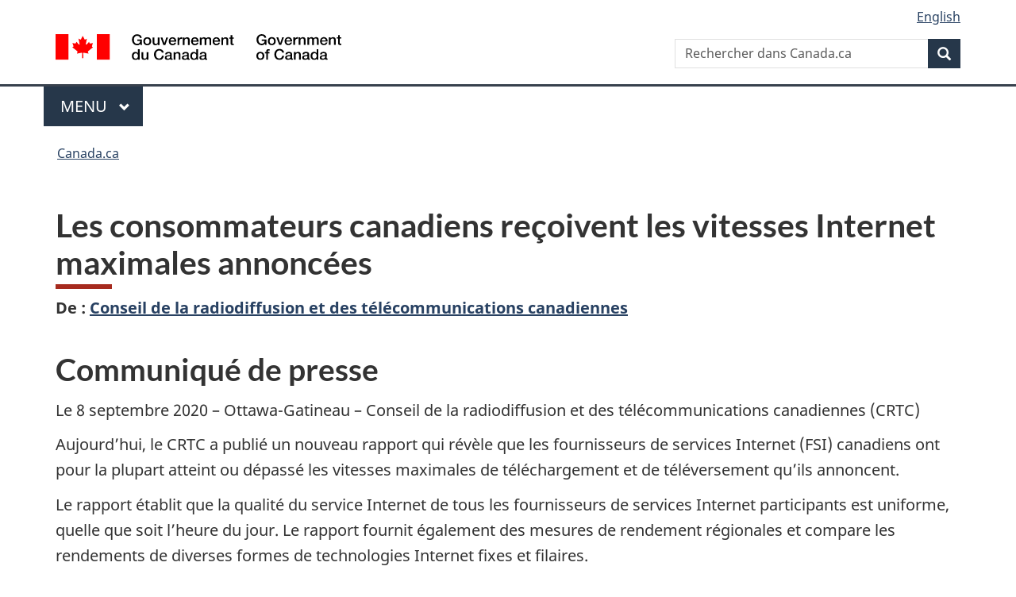

--- FILE ---
content_type: text/html;charset=utf-8
request_url: https://www.canada.ca/fr/radiodiffusion-telecommunications/nouvelles/2020/09/les-consommateurs-canadiens-recoivent-les-vitesses-internet-maximales-annoncees.html
body_size: 9456
content:
<!doctype html>

<!--[if lt IE 9]>
<html class="no-js lt-ie9" dir="ltr" lang="fr" xmlns="http://www.w3.org/1999/xhtml">
<![endif]-->
<!--[if gt IE 8]><!-->
<html class="no-js" dir="ltr" lang="fr" xmlns="http://www.w3.org/1999/xhtml">
<!--<![endif]-->
<head>
    
<meta http-equiv="X-UA-Compatible" content="IE=edge"/>
<meta charset="utf-8"/>
<title>Les consommateurs canadiens reçoivent les vitesses Internet maximales annoncées - Canada.ca</title>
<meta content="width=device-width,initial-scale=1" name="viewport"/>


	<link rel="schema.dcterms" href="http://purl.org/dc/terms/"/>
	<link rel="canonical" href="https://www.canada.ca/fr/radiodiffusion-telecommunications/nouvelles/2020/09/les-consommateurs-canadiens-recoivent-les-vitesses-internet-maximales-annoncees.html"/>
    <link rel="alternate" hreflang="fr" href="https://www.canada.ca/fr/radiodiffusion-telecommunications/nouvelles/2020/09/les-consommateurs-canadiens-recoivent-les-vitesses-internet-maximales-annoncees.html"/>
	
        <link rel="alternate" hreflang="en" href="https://www.canada.ca/en/radio-television-telecommunications/news/2020/09/canadian-consumers-are-receiving-maximum-advertised-internet-speeds.html"/>
	
	
		<meta name="description" content="Aujourd’hui, le CRTC a publié un nouveau rapport qui révèle que les fournisseurs de services Internet (FSI) canadiens ont pour la plupart atteint ou dépassé les vitesses maximales de téléchargement et de téléversement qu’ils annoncent."/>
	
	
		<meta name="keywords" content="Télécommunications,Consommateur,Conseil de la radiodiffusion et des télécommunications canadiennes,Conseil de la radiodiffusion et des télécommunications canadiennes,Canada,Entreprises et industrie,grand public,communiqués de presse"/>
	
	
		<meta name="author" content="Conseil de la radiodiffusion et des télécommunications canadiennes"/>
	
	
		<meta name="dcterms.title" content="Les consommateurs canadiens reçoivent les vitesses Internet maximales annoncées"/>
	
	
		<meta name="dcterms.description" content="Aujourd’hui, le CRTC a publié un nouveau rapport qui révèle que les fournisseurs de services Internet (FSI) canadiens ont pour la plupart atteint ou dépassé les vitesses maximales de téléchargement et de téléversement qu’ils annoncent."/>
	
	
		<meta name="dcterms.creator" content="Conseil de la radiodiffusion et des télécommunications canadiennes"/>
	
	
	
		<meta name="dcterms.language" title="ISO639-2/T" content="fra"/>
	
	
		<meta name="dcterms.subject" title="gccore" content="Information et communication;Communications;Télécommunications,Économie et industrie;Consommateur"/>
	
	
		<meta name="dcterms.issued" title="W3CDTF" content="2020-09-08"/>
	
	
		<meta name="dcterms.modified" title="W3CDTF" content="2023-07-25"/>
	
	
		<meta name="dcterms.audience" content="grand public"/>
	
	
		<meta name="dcterms.spatial" content="Canada"/>
	
	
		<meta name="dcterms.type" content="communiqués de presse"/>
	
	
	
	
	
		<meta name="dcterms.identifier" content="Conseil_de_la_radiodiffusion_et_des_télécommunications_canadiennes"/>
	
	
		<meta name="generator" content="gcnews"/>
	
	
        



	<meta prefix="fb: https://www.facebook.com/2008/fbml" property="fb:pages" content="378967748836213, 160339344047502, 184605778338568, 237796269600506, 10860597051, 14498271095, 209857686718, 160504807323251, 111156792247197, 113429762015861, 502566449790031, 312292485564363, 1471831713076413, 22724568071, 17294463927, 1442463402719857, 247990812241506, 730097607131117, 1142481292546228, 1765602380419601, 131514060764735, 307780276294187, 427238637642566, 525934210910141, 1016214671785090, 192657607776229, 586856208161152, 1146080748799944, 408143085978521, 490290084411688, 163828286987751, 565688503775086, 460123390028, 318424514044, 632493333805962, 370233926766473, 173004244677, 1562729973959056, 362400293941960, 769857139754987, 167891083224996, 466882737009651, 126404198009505, 135409166525475, 664638680273646, 169011506491295, 217171551640146, 182842831756930, 1464645710444681, 218822426028, 218740415905, 123326971154939, 125058490980757, 1062292210514762, 1768389106741505, 310939332270090, 285960408117397, 985916134909087, 655533774808209, 1522633664630497, 686814348097821, 230798677012118, 320520588000085, 103201203106202, 273375356172196, 61263506236, 353102841161, 1061339807224729, 1090791104267764, 395867780593657, 1597876400459657, 388427768185631, 937815283021844, 207409132619743, 1952090675003143, 206529629372368, 218566908564369, 175257766291975, 118472908172897, 767088219985590, 478573952173735, 465264530180856, 317418191615817, 428040827230778, 222493134493922, 196833853688656, 194633827256676, 252002641498535, 398018420213195, 265626156847421, 202442683196210, 384350631577399, 385499078129720, 178433945604162, 398240836869162, 326182960762584, 354672164565195, 375081249171867, 333050716732105, 118996871563050, 240349086055056, 119579301504003, 185184131584797, 333647780005544, 306255172770146, 369589566399283, 117461228379000, 349774478396157, 201995959908210, 307017162692056, 145928592172074, 122656527842056">


	


    


	<script src="//assets.adobedtm.com/be5dfd287373/abb618326704/launch-3eac5e076135.min.js"></script>










<link rel="stylesheet" href="https://use.fontawesome.com/releases/v5.15.4/css/all.css" integrity="sha256-mUZM63G8m73Mcidfrv5E+Y61y7a12O5mW4ezU3bxqW4=" crossorigin="anonymous"/>
<script blocking="render" src="/etc/designs/canada/wet-boew/js/gcdsloader.min.js"></script>
<link rel="stylesheet" href="/etc/designs/canada/wet-boew/css/theme.min.css"/>
<link href="/etc/designs/canada/wet-boew/assets/favicon.ico" rel="icon" type="image/x-icon"/>
<noscript><link rel="stylesheet" href="/etc/designs/canada/wet-boew/css/noscript.min.css"/></noscript>






    
    
    
    

    
    



    
         

                              <script>!function(a){var e="https://s.go-mpulse.net/boomerang/",t="addEventListener";if("False"=="True")a.BOOMR_config=a.BOOMR_config||{},a.BOOMR_config.PageParams=a.BOOMR_config.PageParams||{},a.BOOMR_config.PageParams.pci=!0,e="https://s2.go-mpulse.net/boomerang/";if(window.BOOMR_API_key="KBFUZ-C9D7G-RB8SX-GRGEN-HGMC9",function(){function n(e){a.BOOMR_onload=e&&e.timeStamp||(new Date).getTime()}if(!a.BOOMR||!a.BOOMR.version&&!a.BOOMR.snippetExecuted){a.BOOMR=a.BOOMR||{},a.BOOMR.snippetExecuted=!0;var i,_,o,r=document.createElement("iframe");if(a[t])a[t]("load",n,!1);else if(a.attachEvent)a.attachEvent("onload",n);r.src="javascript:void(0)",r.title="",r.role="presentation",(r.frameElement||r).style.cssText="width:0;height:0;border:0;display:none;",o=document.getElementsByTagName("script")[0],o.parentNode.insertBefore(r,o);try{_=r.contentWindow.document}catch(O){i=document.domain,r.src="javascript:var d=document.open();d.domain='"+i+"';void(0);",_=r.contentWindow.document}_.open()._l=function(){var a=this.createElement("script");if(i)this.domain=i;a.id="boomr-if-as",a.src=e+"KBFUZ-C9D7G-RB8SX-GRGEN-HGMC9",BOOMR_lstart=(new Date).getTime(),this.body.appendChild(a)},_.write("<bo"+'dy onload="document._l();">'),_.close()}}(),"".length>0)if(a&&"performance"in a&&a.performance&&"function"==typeof a.performance.setResourceTimingBufferSize)a.performance.setResourceTimingBufferSize();!function(){if(BOOMR=a.BOOMR||{},BOOMR.plugins=BOOMR.plugins||{},!BOOMR.plugins.AK){var e=""=="true"?1:0,t="",n="aoamzvycc2txg2lm5kga-f-c2a89b372-clientnsv4-s.akamaihd.net",i="false"=="true"?2:1,_={"ak.v":"39","ak.cp":"368225","ak.ai":parseInt("231651",10),"ak.ol":"0","ak.cr":8,"ak.ipv":4,"ak.proto":"h2","ak.rid":"ed3c561","ak.r":51208,"ak.a2":e,"ak.m":"dscb","ak.n":"essl","ak.bpcip":"3.128.204.0","ak.cport":41118,"ak.gh":"23.209.83.25","ak.quicv":"","ak.tlsv":"tls1.3","ak.0rtt":"","ak.0rtt.ed":"","ak.csrc":"-","ak.acc":"","ak.t":"1768745612","ak.ak":"hOBiQwZUYzCg5VSAfCLimQ==KuHOs3Bl55h3jF2Qr6N/[base64]/fQK2MORq8TbT4Oqm5ILfGe0saS1mf8wTeHHaPN9N2DV+jokQme2BvwfqJEgfs7q5ERTNw3rZRGM28Xz2/J1x/fGQ+P2CMW+w2mtbvSmcH36c3EwLXSqCeaH8tl7ULs=","ak.pv":"820","ak.dpoabenc":"","ak.tf":i};if(""!==t)_["ak.ruds"]=t;var o={i:!1,av:function(e){var t="http.initiator";if(e&&(!e[t]||"spa_hard"===e[t]))_["ak.feo"]=void 0!==a.aFeoApplied?1:0,BOOMR.addVar(_)},rv:function(){var a=["ak.bpcip","ak.cport","ak.cr","ak.csrc","ak.gh","ak.ipv","ak.m","ak.n","ak.ol","ak.proto","ak.quicv","ak.tlsv","ak.0rtt","ak.0rtt.ed","ak.r","ak.acc","ak.t","ak.tf"];BOOMR.removeVar(a)}};BOOMR.plugins.AK={akVars:_,akDNSPreFetchDomain:n,init:function(){if(!o.i){var a=BOOMR.subscribe;a("before_beacon",o.av,null,null),a("onbeacon",o.rv,null,null),o.i=!0}return this},is_complete:function(){return!0}}}}()}(window);</script></head>

<body vocab="http://schema.org/" resource="#wb-webpage" typeof="WebPage">

<script type="application/ld+json">
{
        "@context": "http://schema.org",
        "@type": "NewsArticle",
		"@id": "#json-ld",
		"mainEntityOfPage":{
                    "@type":"WebPageElement",
                    "@id":"#mainContent"
        },
		"sameAs": "#mainContent",
        "headline": "Les consommateurs canadiens reçoivent les vitesses Internet maximales annoncées",
        "datePublished": "2020-09-08T11:00:43",
        "dateModified": "2020-09-09T09:37:12",
        "description": "Aujourd’hui, le CRTC a publié un nouveau rapport qui révèle que les fournisseurs de services Internet (FSI) canadiens ont pour la plupart atteint ou dépassé les vitesses maximales de téléchargement et de téléversement qu’ils annoncent.",
        "author": {
          "@type": "GovernmentOrganization",
          "name": "Conseil de la radiodiffusion et des télécommunications canadiennes",
		  "parentOrganization": {
                "@type": "GovernmentOrganization",
                "name": "Gouvernement du Canada",
				"@id":"#publisher"
           }
        },
        "publisher": {
          "@type": "GovernmentOrganization",
          "name": "Gouvernement du Canada",
          "logo": {
            "@type": "ImageObject",
            "url": "https://www.canada.ca/etc/designs/canada/wet-boew/assets/sig-blk-en.png"
          },
		  "parentOrganization": { "@id": "#publisher" }
        },
        "image": "https://www.canada.ca/content/dam/canada/bck-srh.jpg",
		"speakable": {
                    "@type": "SpeakableSpecification",
                    "cssSelector": [
                    "h1",
                    ".teaser"
                    ]
        }
}

</script>


    




    
        
        
        <div class="newpar new section">

</div>

    
        
        
        <div class="par iparys_inherited">

    
    
    
    
        
        
        <div class="global-header"><nav><ul id="wb-tphp">
	<li class="wb-slc"><a class="wb-sl" href="#wb-cont">Passer au contenu principal</a></li>
	<li class="wb-slc"><a class="wb-sl" href="#wb-info">Passer à « Au sujet du gouvernement »</a></li>
	
</ul></nav>

<header>
	<div id="wb-bnr" class="container">
		<div class="row">
			
			<section id="wb-lng" class="col-xs-3 col-sm-12 pull-right text-right">
    <h2 class="wb-inv">Sélection de la langue</h2>
    <div class="row">
        <div class="col-md-12">
            <ul class="list-inline mrgn-bttm-0">
                <li>
                    <a lang="en" href="/en/radio-television-telecommunications/news/2020/09/canadian-consumers-are-receiving-maximum-advertised-internet-speeds.html">
                        
                        
                            <span class="hidden-xs" translate="no">English</span>
                            <abbr title="English" class="visible-xs h3 mrgn-tp-sm mrgn-bttm-0 text-uppercase" translate="no">en</abbr>
                        
                    </a>
                </li>
                
                
            </ul>
        </div>
    </div>
</section>
				<div class="brand col-xs-9 col-sm-5 col-md-4" property="publisher" resource="#wb-publisher" typeof="GovernmentOrganization">
					
                    
					
						
						<a href="/fr.html" property="url">
							<img src="/etc/designs/canada/wet-boew/assets/sig-blk-fr.svg" alt="Gouvernement du Canada" property="logo"/>
							<span class="wb-inv"> /
								
								<span lang="en">Government of Canada</span>
							</span>
						</a>
					
					<meta property="name" content="Gouvernement du Canada"/>
					<meta property="areaServed" typeof="Country" content="Canada"/>
					<link property="logo" href="/etc/designs/canada/wet-boew/assets/wmms-blk.svg"/>
				</div>
				<section id="wb-srch" class="col-lg-offset-4 col-md-offset-4 col-sm-offset-2 col-xs-12 col-sm-5 col-md-4">
					<h2>Recherche</h2>
					
<form action="/fr/sr/srb.html" method="get" name="cse-search-box" role="search">
	<div class="form-group wb-srch-qry">
		
		    <label for="wb-srch-q" class="wb-inv">Rechercher dans Canada.ca</label>
			<input id="wb-srch-q" list="wb-srch-q-ac" class="wb-srch-q form-control" name="q" type="search" value="" size="34" maxlength="170" placeholder="Rechercher dans Canada.ca"/>
		    
		

		<datalist id="wb-srch-q-ac">
		</datalist>
	</div>
	<div class="form-group submit">
	<button type="submit" id="wb-srch-sub" class="btn btn-primary btn-small" name="wb-srch-sub"><span class="glyphicon-search glyphicon"></span><span class="wb-inv">Recherche</span></button>
	</div>
</form>

				</section>
		</div>
	</div>
	<hr/>
	
	<div class="container"><div class="row">
		
        <div class="col-md-8">
        <nav class="gcweb-menu" typeof="SiteNavigationElement">
		<h2 class="wb-inv">Menu</h2>
		<button type="button" aria-haspopup="true" aria-expanded="false">Menu<span class="wb-inv"> principal</span> <span class="expicon glyphicon glyphicon-chevron-down"></span></button>
<ul role="menu" aria-orientation="vertical" data-ajax-replace="/content/dam/canada/sitemenu/sitemenu-v2-fr.html">
	<li role="presentation"><a role="menuitem" tabindex="-1" href="https://www.canada.ca/fr/services/emplois.html">Emplois et milieu de travail</a></li>
	<li role="presentation"><a role="menuitem" tabindex="-1" href="https://www.canada.ca/fr/services/immigration-citoyennete.html">Immigration et citoyenneté</a></li>
	<li role="presentation"><a role="menuitem" tabindex="-1" href="https://voyage.gc.ca/">Voyage et tourisme</a></li>
	<li role="presentation"><a role="menuitem" tabindex="-1" href="https://www.canada.ca/fr/services/entreprises.html">Entreprises et industrie</a></li>
	<li role="presentation"><a role="menuitem" tabindex="-1" href="https://www.canada.ca/fr/services/prestations.html">Prestations</a></li>
	<li role="presentation"><a role="menuitem" tabindex="-1" href="https://www.canada.ca/fr/services/sante.html">Santé</a></li>
	<li role="presentation"><a role="menuitem" tabindex="-1" href="https://www.canada.ca/fr/services/impots.html">Impôts</a></li>
	<li role="presentation"><a role="menuitem" tabindex="-1" href="https://www.canada.ca/fr/services/environnement.html">Environnement et ressources naturelles</a></li>
	<li role="presentation"><a role="menuitem" tabindex="-1" href="https://www.canada.ca/fr/services/defense.html">Sécurité nationale et défense</a></li>
	<li role="presentation"><a role="menuitem" tabindex="-1" href="https://www.canada.ca/fr/services/culture.html">Culture, histoire et sport</a></li>
	<li role="presentation"><a role="menuitem" tabindex="-1" href="https://www.canada.ca/fr/services/police.html">Services de police, justice et urgences</a></li>
	<li role="presentation"><a role="menuitem" tabindex="-1" href="https://www.canada.ca/fr/services/transport.html">Transport et infrastructure</a></li>
	<li role="presentation"><a role="menuitem" tabindex="-1" href="https://www.international.gc.ca/world-monde/index.aspx?lang=fra">Canada et le monde</a></li>
	<li role="presentation"><a role="menuitem" tabindex="-1" href="https://www.canada.ca/fr/services/finance.html">Argent et finances</a></li>
	<li role="presentation"><a role="menuitem" tabindex="-1" href="https://www.canada.ca/fr/services/science.html">Science et innovation</a></li>
	<li role="presentation"><a role="menuitem" tabindex="-1" href="https://www.canada.ca/fr/services/evenements-vie.html">Gérer les événements de la vie</a></li>	
</ul>

		
        </nav>   
        </div>
		
		
		
    </div></div>
	
		<nav id="wb-bc" property="breadcrumb"><h2 class="wb-inv">Vous êtes ici :</h2><div class="container"><ol class="breadcrumb">
<li><a href='/fr.html'>Canada.ca</a></li>
</ol></div></nav>


	

  
</header>
</div>

    

</div>

    




	











<!--/* Hide Nav; Hide Right Rail /*-->

    <main role="main" property="mainContentOfPage" typeof="WebPageElement" resource="#wb-main" class="container">
        <div>


<div class="aem-Grid aem-Grid--12 aem-Grid--default--12 ">
    
    <div class="news-release-container base-content-container parbase aem-GridColumn aem-GridColumn--default--12">

<div id="news-release-container">

    <!-- News Release -->
    <div>
    <h1 property="name headline" id="wb-cont">Les consommateurs canadiens reçoivent les vitesses Internet maximales annoncées</h1>
<p class="gc-byline"><strong>De<span> </span>: <a href="/fr/radiodiffusion-telecommunications.html">Conseil de la radiodiffusion et des télécommunications canadiennes</a> 

</strong></p>
</div>
    <div>
    <h2>Communiqué de presse</h2>

</div>
    <p class="teaser hidden">Aujourd’hui, le CRTC a publié un nouveau rapport qui révèle que les fournisseurs de services Internet (FSI) canadiens ont pour la plupart atteint ou dépassé les vitesses maximales de téléchargement et de téléversement qu’ils annoncent.</p>

    <div class="mrgn-bttm-md">

<div class="row"> 

	
    
        <div class="col-md-auto">
<div class="cmp-text">
    <p>Le 8 septembre&nbsp;2020&nbsp;– Ottawa-Gatineau&nbsp;– Conseil de la radiodiffusion et des télécommunications canadiennes&nbsp;(CRTC)</p> 
<p>Aujourd’hui, le CRTC a publié un nouveau rapport qui révèle que les fournisseurs de services Internet&nbsp;(FSI) canadiens ont pour la plupart atteint ou dépassé les vitesses maximales de téléchargement et de téléversement qu’ils annoncent.</p> 
<p>Le rapport établit que la qualité du service Internet de tous les fournisseurs de services Internet participants est uniforme, quelle que soit l’heure du jour. Le rapport fournit également des mesures de rendement régionales et compare les rendements de diverses formes de technologies Internet fixes et filaires.</p> 
<p>Les données ont été recueillies du 1er au 31&nbsp;octobre&nbsp;2019. Le CRTC collabore actuellement avec les FSI pour continuer à fournir une analyse fiable et continue de la performance des services Internet.</p> 
<p>Nous encourageons les Canadiennes et les Canadiens qui souhaitent participer à la prochaine&nbsp;phase du projet à présenter une demande auprès de <a href="https://www.measuringbroadbandcanada.com/">Mesure de la large bande au Canada</a>.</p> 
<p>Ce rapport est la deuxième&nbsp;édition publiée par le CRTC.</p>
</div>

    

</div>
	
</div></div>

    

    
        
        

        <div>
    <h2>Citations</h2>

</div>
        

        


        
    

    
    
        
            
        
				
                    
    			
                
                
                    <blockquote data-emptytext="Blockquote">
                        <p>«&nbsp;Au cours des derniers mois, les Canadiens ont dû compter sur leurs services Internet pour presque tous les aspects de leur vie quotidienne afin d’éviter des déplacements inutiles en dehors de leur foyer. Bien que les données aient été recueillies avant la pandémie de COVID-19, nous sommes encouragés par les résultats qui montrent que les Canadiens reçoivent généralement les vitesses Internet pour lesquelles ils paient. Les résultats de ce rapport donnent un bon aperçu du rendement des services Internet partout au Canada. Ils orienteront d’importantes décisions à venir touchant les politiques. Nous sommes reconnaissants aux milliers de Canadiennes et de Canadiens qui se sont portés volontaires pour participer au projet de Mesure de la large bande au Canada, ainsi qu’aux fournisseurs de services Internet qui ont contribué à la réussite du projet.&nbsp;»</p> 
<p>–&nbsp;Ian&nbsp;Scott, président et dirigeant principal, CRTC</p>
                    </blockquote>
                
            
        

        
    
 

        
    
        <div>
    <h2>Faits en bref</h2>

</div>
        

        


        
    

    
    
        
            

    

            <ul>
                <li>
                	
              			
                			<p>La participation des fournisseurs de services Internet à la présente étude était volontaire. Les fournisseurs de services Internet participants étaient Bell&nbsp;Aliant, Bell&nbsp;Canada, Bell&nbsp;MTS, Cogeco, Norouestel, Rogers, Shaw, TELUS et Vidéotron.</p>
						
						
                		</li>
                    	
                <li>
                	
              			
                			<p>Le projet Mesure de la large bande au Canada aide les Canadiens, le CRTC et les fournisseurs de services Internet à obtenir des données indépendantes, exactes et fiables sur le rendement des réseaux Internet à large bande.</p>
						
						
                		</li>
                    	
                <li>
                	
              			
                			<p>Les tests ont été effectués au moyen d’un dispositif appelé «&nbsp;Whitebox&nbsp;», qui se connecte au routeur d’un client et effectue des tests de routine qui mesurent la qualité de la connexion Internet du client, y compris le téléversement, le téléchargement et la latence.</p>
						
						
                		</li>
                    	
                <li>
                	
              			
                			<p>Le projet Mesure de la large bande au Canada est indépendant du Fonds pour la large bande du CRTC.</p>
						
						
                		</li>
                    	
                <li>
                	
              			
                			<p>SamKnows est un chef de file britannique mondial de la mesure de la large bande et travaille depuis 2009 avec les gouvernements, les fournisseurs de services Internet, les fournisseurs de contenu, les développeurs d’applications, les groupes de défense des consommateurs et les universitaires pour mesurer avec exactitude le rendement des services Internet.</p>
						
						
                		</li>
                    	
	    	</li>
            </ul>
                
                
	

        
    
 

        

        

        


    

    <section class="lnkbx well">
        <h2 class="mrgn-tp-0">Liens connexes</h2>

        <ul>
            
                <li>
                    <a href="https://crtc.gc.ca/fra/publications/reports/rp200601/rp200601.htm" title="Mesure de la large bande au Canada rapport, juin 2020">Mesure de la large bande au Canada rapport, juin 2020</a>
                </li>
            
                <li>
                    <a href="https://crtc.gc.ca/fra/publications/reports/rp160929/rp160929.htm" title="Analyse SamKnows du rendement de la large bande au Canada – Mars et avril 2016">Analyse SamKnows du rendement de la large bande au Canada – Mars et avril 2016</a>
                </li>
            
                <li>
                    <a href="https://www.canada.ca/fr/radiodiffusion-telecommunications/nouvelles/2016/09/majorite-fournisseurs-services-internet-offrent-vitesses-connexion-superieures-vitesses-annoncees.html" title="Communiqué de presse de septembre 2016">Communiqué de presse de septembre 2016</a>
                </li>
            
                <li>
                    <a href="https://measuringbroadbandcanada.com/" title="Mesure de la large bande au Canada">Mesure de la large bande au Canada</a>
                </li>
            
                <li>
                    <a href="https://crtc.gc.ca/fra/internet/proj.htm" title="Projet d’évaluation de la performance des services Internet à large bande">Projet d’évaluation de la performance des services Internet à large bande</a>
                </li>
            
                <li>
                    <a href="https://crtc.gc.ca/fra/internet/service.htm" title="Votre service Internet est-il à la hauteur?">Votre service Internet est-il à la hauteur?</a>
                </li>
            
                <li>
                    <a href="https://www.canada.ca/fr/radiodiffusion-telecommunications/nouvelles/2015/11/plus-de-4500-participants-au-projet-d-evaluation-de-la-performance-des-services-internet-a-large-bande.html" title="Communiqué de presse de novembre 2015">Communiqué de presse de novembre 2015</a>
                </li>
            
                <li>
                    <a href="https://www.canada.ca/fr/nouvelles/archive/2015/05/crtc-invite-canadiens-participer-projet-evaluation-performance-leurs-services-internet-large-bande.html" title="Communiqué de presse de mai 2015">Communiqué de presse de mai 2015</a>
                </li>
            
        </ul>

        
    </section>




    
        <div>
    <h2>Personnes-ressources</h2>

</div>
        
    

    
        <p>Relations avec les médias<br>(819) 997-9403</p> 
<p>Renseignements généraux<br>(819) 997-0313<br>Numéro sans frais : 1 (877) 249-CRTC (2782)<br>Ligne ATS : (819) 994-0423<br><a href="http://www.crtc.gc.ca/fra/question.htm">Poser une question ou déposer une plainte</a></p> 
<p>Restez branché<br>Suivez-nous sur Twitter <a href="https://twitter.com/CRTCfra">@CRTCfra</a><br>Aimez-nous sur Facebook <a href="http://www.facebook.com/crtcfra">www.facebook.com/crtcfra</a></p>
    




    

    

    
	<div class="mrgn-tp-lg">
    	<div class="news-tags" id="dtmnewsribk">
    <span>Recherche d&#39;information connexe par mot-clé :</span>
    
        
        <span>
            
           		<a href="https://www.canada.ca/fr/sr/srb/sra.html?_charset_=UTF-8&allq=T%C3%A9l%C3%A9communications&exctq=&anyq=&noneq=&fqupdate=&dmn=&fqocct=#wb-land">Télécommunications</a>
           
        </span>
    
        <span> | </span>
        <span>
            
           		<a href="https://www.canada.ca/fr/sr/srb/sra.html?_charset_=UTF-8&allq=Consommateur&exctq=&anyq=&noneq=&fqupdate=&dmn=&fqocct=#wb-land">Consommateur</a>
           
        </span>
    
        <span> | </span>
        <span>
            
           		<a href="https://www.canada.ca/fr/sr/srb/sra.html?_charset_=UTF-8&allq=Conseil%20de%20la%20radiodiffusion%20et%20des%20t%C3%A9l%C3%A9communications%20canadiennes&exctq=&anyq=&noneq=&fqupdate=&dmn=&fqocct=#wb-land">Conseil de la radiodiffusion et des télécommunications canadiennes</a>
           
        </span>
    
        <span> | </span>
        <span>
            
           		<a href="https://www.canada.ca/fr/sr/srb/sra.html?_charset_=UTF-8&allq=Canada&exctq=&anyq=&noneq=&fqupdate=&dmn=&fqocct=#wb-land">Canada</a>
           
        </span>
    
        <span> | </span>
        <span>
            
           		<a href="https://www.canada.ca/fr/sr/srb/sra.html?_charset_=UTF-8&allq=Entreprises%20et%20industrie&exctq=&anyq=&noneq=&fqupdate=&dmn=&fqocct=#wb-land">Entreprises et industrie</a>
           
        </span>
    
        <span> | </span>
        <span>
            
           		<a href="https://www.canada.ca/fr/sr/srb/sra.html?_charset_=UTF-8&allq=grand%20public&exctq=&anyq=&noneq=&fqupdate=&dmn=&fqocct=#wb-land">grand public</a>
           
        </span>
    
        <span> | </span>
        <span>
            
           		<a href="https://www.canada.ca/fr/sr/srb/sra.html?_charset_=UTF-8&allq=communiqu%C3%A9s%20de%20presse&exctq=&anyq=&noneq=&fqupdate=&dmn=&fqocct=#wb-land">communiqués de presse</a>
           
        </span>
    
</div>
    </div>
</div>


</div>

    
</div>
</div>
        <section class="pagedetails">
    <h2 class="wb-inv">Détails de la page</h2>
    
        <gcds-date-modified>
	2023-07-25
</gcds-date-modified>

</section>

    </main>



    




    
        
        
        <div class="newpar new section">

</div>

    
        
        
        <div class="par iparys_inherited">

    
    
    
    

</div>

    




    




    
        
        
        <div class="newpar new section">

</div>

    
        
        
        <div class="par iparys_inherited">

    
    
    
    
        
        
        <div class="global-footer">
    <footer id="wb-info">
	    <h2 class="wb-inv">À propos de ce site</h2>
    		
        <div class="gc-main-footer">
			<div class="container">
	<nav>
		<h3>Gouvernement du Canada</h3>
		<ul class="list-col-xs-1 list-col-sm-2 list-col-md-3">
			<li><a href="/fr/contact.html">Toutes les coordonnées</a></li>
			<li><a href="/fr/gouvernement/min.html">Ministères et organismes</a></li>
			<li><a href="/fr/gouvernement/systeme.html">À propos du gouvernement</a></li>
		</ul>
		<h4><span class="wb-inv">Thèmes et sujets</span></h4>
		<ul class="list-unstyled colcount-sm-2 colcount-md-3">
			<li><a href="/fr/services/emplois.html">Emplois</a></li>
			<li><a href="/fr/services/immigration-citoyennete.html">Immigration et citoyenneté</a></li>
			<li><a href="https://voyage.gc.ca/">Voyage et tourisme</a></li>
			<li><a href="/fr/services/entreprises.html">Entreprises</a></li>
			<li><a href="/fr/services/prestations.html">Prestations</a></li>
			<li><a href="/fr/services/sante.html">Santé</a></li>
			<li><a href="/fr/services/impots.html">Impôts</a></li>
			<li><a href="/fr/services/environnement.html">Environnement et ressources naturelles</a></li>
			<li><a href="/fr/services/defense.html">Sécurité nationale et défense</a></li>
			<li><a href="/fr/services/culture.html">Culture, histoire et sport</a></li>
			<li><a href="/fr/services/police.html">Services de police, justice et urgences</a></li>
			<li><a href="/fr/services/transport.html">Transport et infrastructure</a></li>
			<li><a href="https://www.international.gc.ca/world-monde/index.aspx?lang=fra">Le Canada et le monde</a></li>
			<li><a href="/fr/services/finance.html">Argent et finances</a></li>
			<li><a href="/fr/services/science.html">Science et innovation</a></li>
			<li><a href="/fr/services/autochtones.html">Autochtones</a></li>
			<li><a href="/fr/services/veterans-militaire.html">Vétérans et militaires</a></li>
			<li><a href="/fr/services/jeunesse.html">Jeunesse</a></li>
			<li><a href="/fr/services/evenements-vie.html">Gérer les événements de la vie</a></li>
		</ul>
	</nav>
</div>
        </div>
        <div class="gc-sub-footer">
            <div class="container d-flex align-items-center">
            <nav>
                <h3 class="wb-inv">Organisation du gouvernement du Canada</h3>
                <ul>
                
                    		<li><a href="https://www.canada.ca/fr/sociaux.html">Médias sociaux</a></li>
		<li><a href="https://www.canada.ca/fr/mobile.html">Applications mobiles</a></li>
		<li><a href="https://www.canada.ca/fr/gouvernement/a-propos-canada-ca.html">À propos de Canada.ca</a></li>
                
                <li><a href="/fr/transparence/avis.html">Avis</a></li>
                <li><a href="/fr/transparence/confidentialite.html">Confidentialité</a></li>
                </ul>
            </nav>
                <div class="wtrmrk align-self-end">
                    <img src="/etc/designs/canada/wet-boew/assets/wmms-blk.svg" alt="Symbole du gouvernement du Canada"/>
                </div>
            </div>
        </div>
    </footer>

</div>

    

</div>

    




    







    <script type="text/javascript">_satellite.pageBottom();</script>






<script src="//ajax.googleapis.com/ajax/libs/jquery/2.2.4/jquery.min.js" integrity="sha256-BbhdlvQf/xTY9gja0Dq3HiwQF8LaCRTXxZKRutelT44=" crossorigin="anonymous"></script>
<script src="/etc/designs/canada/wet-boew/js/ep-pp.min.js"></script>
<script src="/etc/designs/canada/wet-boew/js/wet-boew.min.js"></script>
<script src="/etc/designs/canada/wet-boew/js/theme.min.js"></script>




</body>
</html>
